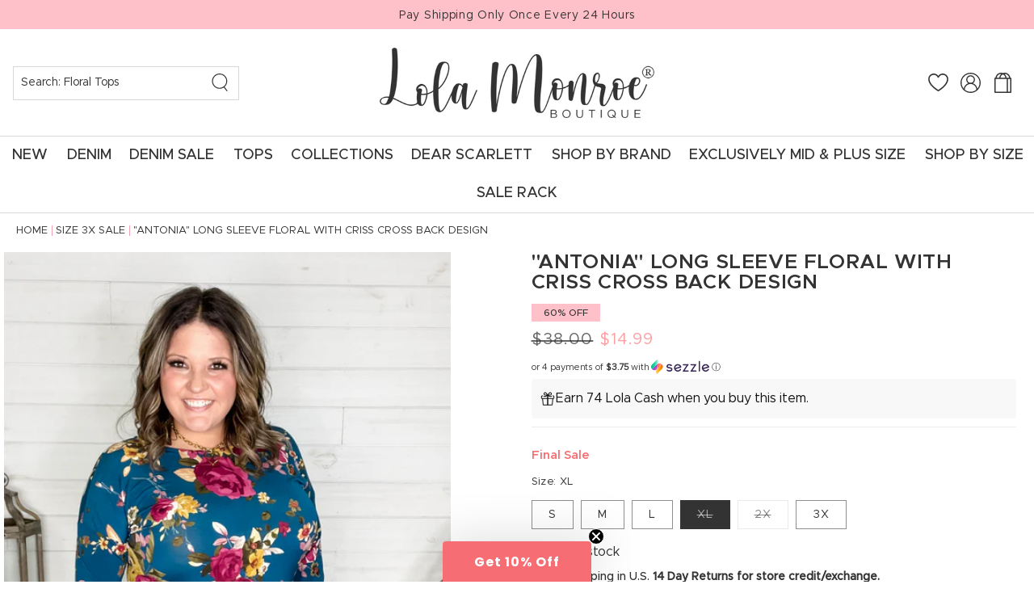

--- FILE ---
content_type: text/css
request_url: https://lolamonroe.com/cdn/shop/t/27/assets/component-cart-drawer.css?v=173921552552722210551744050060
body_size: 1002
content:
.drawer{position:fixed;z-index:1000;left:0;top:0;width:100vw;height:100%;display:flex;justify-content:flex-end;background-color:rgba(var(--color-foreground),.5);transition:visibility var(--duration-default) ease}.drawer.active{visibility:visible}.drawer__inner{height:100%;width:50rem;max-width:calc(100vw + 0rem);position:absolute;border-radius:0!important;padding:0rem;top:0;right:0;bottom:0;border-radius:0;border-right:0;overflow:hidden;display:flex;flex-direction:column;transform:translate(100%);transition:transform var(--duration-default) ease}.tax-note.caption-large{font-size:1.1rem}@media screen and (max-width: 600px){.drawer__inner{position:absolute;height:calc(100% + -0px);max-width:calc(100vw - 20px)}}.drawer__inner-empty{height:100%;padding:0 1.5rem;overflow:hidden;display:flex;flex-direction:column}.cart-drawer__warnings{display:flex;flex-direction:column;flex:1;justify-content:center}cart-drawer.is-empty .drawer__inner{display:grid;grid-template-rows:1fr;align-items:center;padding:0}cart-drawer.is-empty .drawer__header{display:none}cart-drawer:not(.is-empty) .cart-drawer__warnings,cart-drawer:not(.is-empty) .cart-drawer__collection{display:none}.cart-drawer__warnings--has-collection .cart__login-title{margin-top:2.5rem}.drawer.active .drawer__inner{transform:translate(0)}.drawer__header{position:relative;padding:1rem 1.5rem .5rem;display:flex;border-bottom:1px solid rgba(var(--color-foreground),.15)}.drawer__heading{margin:0rem}.cart-count{background:rgb(var(--color-foreground));color:rgb(var(--color-background));padding:.5rem 1.2rem;border-radius:100%;font-size:12px;height:23px;width:23px;text-wrap:nowrap;display:flex;justify-content:center;align-items:center}.drawer__close{display:inline-block;padding:0;min-width:2.8rem;min-height:2.8rem;position:absolute;top:10px;right:10px;background:rgb(var(--color-foreground),.08);border:none;color:currentColor;cursor:pointer;border-radius:50px}.cart-drawer__warnings .drawer__close{right:5px}.drawer__close svg{height:1.2rem;width:1.2rem}.drawer__footer summary svg{right:15px;top:calc(50% - .6rem);height:1.2rem;width:1.2rem}.drawer__contents{flex-grow:1;display:flex;flex-direction:column}.drawer__footer{box-shadow:0 0 .1rem rgba(var(--color-foreground),.3);padding:1.8rem;position:sticky;bottom:0;z-index:1}cart-drawer-items.is-empty+.drawer__footer{display:none}.drawer__footer>details{margin-top:-1.5rem;border-bottom:.1rem solid rgba(var(--color-foreground),0)}#Details-CartDrawer .summary__title{width:100%;padding:0 1.5rem}.drawer__footer>details[open]{padding-bottom:1.5rem}.drawer__footer summary{display:flex;position:relative;line-height:1;padding:1.5rem 2.8rem 1.5rem 0}.drawer__footer>details+.cart-drawer__footer{padding-top:1.5rem}cart-drawer{position:fixed;top:0;left:0;width:100vw;height:100%}.cart-drawer__overlay{position:fixed;top:0;right:0;bottom:0;left:0}.cart-drawer__overlay:empty{display:block}.cart-drawer__form{flex-grow:1;display:flex;flex-wrap:wrap}.cart-drawer__collection{margin:0 2.5rem 1.5rem}.cart-drawer .drawer__cart-items-wrapper{flex-grow:1;padding:0rem 2rem 1rem}.cart-drawer .cart-items,.cart-drawer tbody{display:block;width:100%}.cart-drawer thead{display:inline-table;width:100%;position:sticky;top:0;z-index:2}cart-drawer-items{overflow:auto;flex:1}@media screen and (max-height: 650px){cart-drawer-items{overflow:visible}.drawer__inner{overflow:scroll}}.cart-drawer .cart-item{display:grid;grid-template:repeat(1,auto) / repeat(4,1fr);column-gap:1.5rem;row-gap:0}.cart-drawer .cart-item:last-child{margin-bottom:1rem}.cart-drawer .cart-item__media{grid-row:1 / 3}.cart-drawer .cart-item__image{max-width:100%;border-radius:var(--media-radius)}.cart-drawer .cart-items thead{margin-bottom:.5rem}.cart-drawer .cart-items thead th:first-child,.cart-drawer .cart-items thead th:last-child{width:0;padding:0}.cart-drawer .cart-items thead th:nth-child(2){width:50%;padding-left:0}.cart-drawer .cart-items thead tr{display:table-row;margin-bottom:0}.cart-drawer .cart-items th{border-bottom:.1rem solid rgba(var(--color-foreground),.08)}.cart-drawer .cart-item:last-child{margin-bottom:1.5rem}.cart-drawer .cart-item .loading__spinner{right:5px;padding-top:2.5rem}.cart-drawer .cart-items td{padding-top:1.7rem}.cart-drawer .cart-item>td+td{padding-left:1rem}.cart-drawer .cart-item__details{width:auto;grid-column:2 / 4}.cart-drawer .cart-item__totals{display:flex;gap:10px;align-content:space-between;pointer-events:auto;align-items:flex-start;justify-content:flex-end;flex-wrap:wrap}.cart-drawer.cart-drawer .cart-item__price-wrapper>*:only-child{margin-top:0}.cart-drawer .cart-item__price-wrapper .cart-item__discounted-prices{display:flex;flex-direction:column;gap:.6rem}.cart-drawer .unit-price{margin-top:.6rem}.cart-drawer .cart-items .cart-item__quantity{padding-top:0;grid-column:2 / 5}@media screen and (max-width: 749px){.cart-drawer .cart-item cart-remove-button{margin-left:0}}.cart-drawer__footer>*+*{margin-top:1rem}.cart-drawer .totals{justify-content:space-between}.cart-drawer .price{line-height:1}.cart-drawer .tax-note{margin:1.2rem 0 1rem auto;text-align:left}.cart-drawer .product-option dd{word-break:break-word;opacity:.8}.cart-drawer details[open]>summary .icon-caret{transform:rotate(180deg)}.cart-drawer .cart__checkout-button{max-width:none}.drawer__footer .cart__dynamic-checkout-buttons{max-width:100%}.drawer__footer #dynamic-checkout-cart ul{flex-wrap:wrap!important;flex-direction:row!important;margin:.5rem -.5rem 0 0!important;gap:.5rem}.drawer__footer [data-shopify-buttoncontainer]{justify-content:flex-start}.drawer__footer #dynamic-checkout-cart ul>li{flex-basis:calc(50% - .5rem)!important;margin:0!important}.drawer__footer #dynamic-checkout-cart ul>li:only-child{flex-basis:100%!important;margin-right:.5rem!important}@media screen and (min-width: 750px){.drawer__footer #dynamic-checkout-cart ul>li{flex-basis:calc(100% / 3 - .5rem)!important;margin:0!important}.drawer__footer #dynamic-checkout-cart ul>li:first-child:nth-last-child(2),.drawer__footer #dynamic-checkout-cart ul>li:first-child:nth-last-child(2)~li,.drawer__footer #dynamic-checkout-cart ul>li:first-child:nth-last-child(4),.drawer__footer #dynamic-checkout-cart ul>li:first-child:nth-last-child(4)~li{flex-basis:calc(50% - .5rem)!important}}cart-drawer-items::-webkit-scrollbar{width:3px}cart-drawer-items::-webkit-scrollbar-thumb{background-color:rgba(var(--color-foreground),.7);border-radius:100px}cart-drawer-items::-webkit-scrollbar-track-piece{margin-top:31px}.cart-drawer .quantity-popover-container{padding:0}.cart-drawer .quantity-popover__info.global-settings-popup{transform:translateY(0);top:100%}.cart-drawer .cart-item__error{margin-top:.8rem}.cart-drawer .quantity-popover__info+.cart-item__error{margin-top:.2rem}@media screen and (min-width: 750px){.cart-drawer .cart-item__quantity--info quantity-popover>*{padding-left:0}.cart-drawer .cart-item__error{margin-left:0}}.cart-drawer .cart-item{border-bottom:1px solid #f2f2f2}.cart-drawer .cart-item:last-child{border-bottom:none}.cart__ctas{display:grid;row-gap:5px;margin-top:0rem;margin-bottom:1.5rem}@media screen and (min-width: 750px){.cart__ctas{display:grid!important;margin-bottom:0}}
/*# sourceMappingURL=/cdn/shop/t/27/assets/component-cart-drawer.css.map?v=173921552552722210551744050060 */


--- FILE ---
content_type: text/css
request_url: https://lolamonroe.com/cdn/shop/t/27/assets/component-swatch-input.css?v=50083320312390416221744050061
body_size: -219
content:
.swatch-input__input+.swatch-input__label{--swatch-input--border-radius: 50%;display:inline-block;max-width:100%;border-radius:50%;cursor:pointer;outline-offset:.2rem;outline-color:transparent;outline-style:solid;transition-property:outline-color,outline-width,box-shadow;transition-duration:var(--duration-short);transition-timing-function:ease;forced-color-adjust:none;background-position:center center;position:relative;overflow:hidden}.swatch-input__input+.swatch-input__label.swatch--square{border-radius:0rem}.swatch-input__input+.swatch-input__label.swatch--square-round{border-radius:5px}.swatch-input__input+.swatch-input__label.swatch--portrait{border-radius:0;aspect-ratio:2/3}.swatch-input__input:active+.swatch-input__label,.swatch-input__input:checked+.swatch-input__label{outline:.2rem solid rgb(var(--color-foreground))}.swatch-input__input+.swatch-input__label:hover,.swatch-input__input:hover+.swatch-input__label{outline:.2rem solid rgba(var(--color-foreground),1)}.swatch-input__input:focus-visible+.swatch-input__label{outline:.2rem solid rgba(var(--color-foreground),.5);box-shadow:0 0 0 .2rem rgb(var(--color-background)),0 0 .1rem .5rem rgba(var(--color-foreground),.25)}.swatch-input__input:active:focus-visible+.swatch-input__label,.swatch-input__input:checked:focus-visible+.swatch-input__label{outline:.2rem solid rgb(var(--color-foreground));box-shadow:0 0 0 .2rem rgb(var(--color-background)),0 0 .2rem .4rem rgba(var(--color-foreground),.25)}.swatch-input__input.visually-disabled:not(:active):not(:checked)+.swatch-input__label{transition:none}.swatch-input__input.visually-disabled:not(:active):not(:checked)+.swatch-input__label:hover{outline:none}.swatch-input__input:disabled+.swatch-input__label{pointer-events:none}.swatch-input__input:disabled+.swatch-input__label>.swatch,.swatch-input__input.visually-disabled+.swatch-input__label>.swatch{position:relative;overflow:hidden}.swatch-input__input:disabled+.swatch-input__label>.swatch img,.swatch-input__input.visually-disabled+.swatch-input__label>.swatch img,.swatch.visually-disabled img{opacity:.6}.swatch-input__input:disabled+.swatch-input__label>.swatch:after,.swatch-input__input.visually-disabled+.swatch-input__label>.swatch:after,.swatch.visually-disabled:after{content:"";position:absolute;top:50%;left:50%;width:calc(var(--swatch-size) * 1.414);height:2px;background-color:#202020;transform:translate(-50%,-50%) rotate(-45deg);transform-origin:center;z-index:2;opacity:1;display:block}.swatch-input__input:disabled+.swatch-input__label>.swatch:before,.swatch-input__input.visually-disabled+.swatch-input__label>.swatch:before,.swatch.visually-disabled:before{content:"";position:absolute;top:50%;left:50%;width:calc(var(--swatch-size) * 1.414);height:2px;background-color:#202020;transform:translate(-50%,-50%) rotate(45deg);transform-origin:center;z-index:2;opacity:1;display:block}.swatch-input__input{padding-left:5px}
/*# sourceMappingURL=/cdn/shop/t/27/assets/component-swatch-input.css.map?v=50083320312390416221744050061 */


--- FILE ---
content_type: text/css
request_url: https://lolamonroe.com/cdn/shop/t/27/assets/component-mega-menu.css?v=75208122057961111551761270574
body_size: 223
content:
.mega-menu{position:static}.mega-menu__content{background-color:rgb(var(--color-background));border-left:0;border-radius:0;border-right:0;left:0;overflow-y:auto;padding-bottom:3.7rem;padding-top:4rem;position:absolute;right:0;z-index:-1}li.mega-block.grouped-no-grandchildren{max-width:200px}.shopify-section-header-sticky .mega-menu__content{max-height:calc(100vh - var(--header-bottom-position-desktop, 20rem) - 4rem)}.header-wrapper--border-bottom .mega-menu__content{-webkit-box-shadow:0px 10px 5px 0px rgba(0,0,0,.02);-moz-box-shadow:0px 10px 5px 0px rgba(0,0,0,.02);box-shadow:0 10px 5px #00000005}.js .mega-menu__content{opacity:0;margin:auto}.js .mega-menu__content{opacity:0;transform:none;transition:opacity .35s ease}.mega-menu[open] .mega-menu__content{opacity:1}@media (prefers-reduced-motion: reduce){.js .mega-menu__content{transition:none}}.mega-menu[open] .mega-menu__content{opacity:1;transform:translateY(0);z-index:1}.mega-menu__link{color:rgba(var(--color-foreground));display:block;font-size:1.3rem;line-height:calc(1 + .3 / var(--font-body-scale));padding-bottom:.6rem;padding-top:.6rem;text-decoration:none;transition:text-decoration var(--duration-short) ease;word-wrap:break-word}.mega-menu__link--level-2{font-family:var(--font-heading-family);font-weight:300;font-size:21px;line-height:129%;letter-spacing:.02em;padding-top:0;padding-bottom:8px}header.header .mega-menu__list{display:flex;justify-content:center;column-gap:0;padding:0px 3rem}.mega-menu__list.lt-4{grid-template-columns:repeat(4,minmax(0,1fr))}header.header .mega-menu__list>li:not(:last-of-type){margin-right:4rem}.mega-menu__link--active,.header__menu-item.list-menu__item.link.focus-inset{color:rgb(var(--color-foreground));text-decoration:none}.header__menu-item.list-menu__item.link:hover,.mega-menu__link--active:hover,.mega-menu__link:hover{color:rgb(var(--color-button));text-decoration:none;text-underline-offset:none}.header__active-menu-item{transition:text-decoration-thickness var(--duration-short) ease;color:rgb(var(--color-foreground));text-decoration:none;text-underline-offset:.3rem}.header__menu-item:hover{color:rgb(var(--color-button))}.header__menu-item span{transition:text-decoration var(--duration-short) ease}.header__menu-item:hover span{text-decoration:none;color:rgb(var(--color-button))}.mega-menu .mega-menu__list--condensed{display:block}.mega-menu__list .title{margin:0}.mega-menu__list p{margin-top:8px;margin-bottom:6px}.mega-menu__list .optional-link{display:block;text-decoration:none;font-size:13px}.mega-menu__content a.submit-button{display:inline-block;margin-top:1.2rem;line-height:20px}.header.header--top-center .header__inline-menu ul .heading{margin-top:2rem}ul.mega-menu__list li{text-align:left}summary.list-menu__item svg{transform:rotate(0);height:8px;top:calc(50% - 4px);right:1.7rem}@media screen and (min-width: 990px){.header-wrapper{position:relative}.header-menu-wrapper ul.mega-menu__list{display:flex;justify-content:center}.header-menu-wrapper ul.mega-menu__list li.mega-block{display:flex;flex-direction:column;width:100%;padding-left:1rem;padding-right:1rem;max-width:25rem}.header-menu-wrapper ul.mega-menu__list li.mega-block img{width:100%}li.mega-block.grouped-no-grandchildren{margin-top:-.6rem}}
/*# sourceMappingURL=/cdn/shop/t/27/assets/component-mega-menu.css.map?v=75208122057961111551761270574 */


--- FILE ---
content_type: text/css
request_url: https://lolamonroe.com/cdn/shop/t/27/assets/section-contact-form.css?v=9869308646465873791744050063
body_size: 168
content:
.contact img{max-width:100%}.contact .field{margin-bottom:1.5rem}@media screen and (min-width: 750px){.contact .field{margin-bottom:2rem}}.contact__button{margin-top:1rem}@media screen and (min-width: 750px){.contact__button{margin-top:1rem}}@media screen and (min-width: 750px){.contact__fields{display:grid}}.contact .form__message{align-items:flex-start}.contact .icon-success{margin-top:.2rem}.grecaptcha-badge{visibility:hidden}.contact__wrap{display:flex;flex-wrap:wrap;column-gap:2rem}.contact__wrap .width-quarter{min-width:calc(25% - 1rem);width:calc(25% - 1rem)}.contact__wrap .width-half{min-width:calc(50% - 1rem);width:calc(50% - 1rem)}.contact__wrap .width-three{min-width:calc(75% - 1rem);width:calc(75% - 1rem)}.contact__wrap .width-full{min-width:calc(100% + -0rem);width:calc(100% + -0rem)}input.field__input{min-width:100%;width:100%}.contact__wrap .field.select:after,.contact__wrap .field.checkbox-group:after{box-shadow:none}.contact__wrap .field.checkbox-group{box-shadow:none;border:none;display:flex;flex-direction:column;align-items:flex-start}.contact__wrap .checkbox-group-label{margin-bottom:.5rem}.contact__wrap .checkbox-item{display:flex;align-items:center;margin-bottom:.5rem}.contact__wrap .custom-checkbox{appearance:none;-webkit-appearance:none;-moz-appearance:none;width:20px;height:20px;border:2px solid rgba(var(--color-foreground),.75);border-radius:0;position:relative;cursor:pointer;margin-right:.5rem}.contact__wrap .custom-checkbox:checked:after{content:"";position:absolute;top:2px;left:6px;width:6px;height:12px;border:solid rgba(var(--color-foreground),.75);border-width:0 2px 2px 0;transform:rotate(45deg)}.contact__wrap .field.checkbox input[type=checkbox]{transform:scale(1.5);margin-right:15px}.contact__wrap .field.select{box-shadow:none;border:none;display:flex;flex-direction:column;justify-content:flex-start;align-items:center}.contact__wrap .form__label.select{display:block}.contact__wrap .form__label.select:after,.contact__wrap .field input~.form__label.select,.contact__wrap .field input:focus~.form__label.select{border:none!important;box-shadow:none!important}.contact__wrap .custom-select{float:left;appearance:none;-webkit-appearance:none;-moz-appearance:none;background-image:url("data:image/svg+xml;utf8,<svg width='10' height='6' viewBox='0 0 10 6' fill='none' xmlns='http://www.w3.org/2000/svg'><path d='M1 1L5 5L9 1' stroke='%23000' stroke-width='2' stroke-linecap='round' stroke-linejoin='round'/></svg>");background-repeat:no-repeat;background-position:right 10px center;background-size:10px 6px;padding-right:30px;flex-grow:1;min-height:calc(var(--inputs-border-width) * 2)}.contact__wrap .custom-select:focus{outline:none}@media (max-width:749px){.contact__wrap{display:flex;flex-wrap:no-wrap;flex-direction:column;column-gap:0rem}.contact__wrap .width-quarter,.contact__wrap .width-half,.contact__wrap .width-three,.contact__wrap .width-full{min-width:100%;width:100%}}.collapsibles-wrapper.contact-acc .field{margin:1rem auto}.collapsibles-wrapper.contact-acc .field.textarea,.collapsibles-wrapper.contact-acc .field.textarea textarea,.collapsibles-wrapper.contact-acc .field.textarea:after{margin-top:1rem;border-radius:0!important}.collapsibles-wrapper.contact-acc .field.textarea label{top:15px}
/*# sourceMappingURL=/cdn/shop/t/27/assets/section-contact-form.css.map?v=9869308646465873791744050063 */


--- FILE ---
content_type: text/css
request_url: https://lolamonroe.com/cdn/shop/t/27/assets/section-footer.css?v=860516505345530111744050063
body_size: 1228
content:
.footer .footer-inner{background-color:var(--footer-bg);color:var(--footer-color-text);font-family:var(--footer-font-choice);position:relative}.footer__content-top{padding-left:0;padding-right:0}.footer h2.footer-block__heading.inline-richtext{color:var(--footer-color-hd);font-size:var(--footer-font-size-hd);font-family:var(--footer-font-choice-hd);letter-spacing:var(--footer-spacing-hd)}.footer-block__details-content a.link.link--text.list-menu__item{color:var(--footer-color-link);font-size:var(--footer-font-size-link);font-family:var(--footer-font-choice);text-transform:none;letter-spacing:var(--footer-spacing-link)}.footer-block__details-content a.link.link--text.list-menu__item:hover{color:var(--footer-color-link-h)}.footer-block .footer-block__details-content.footer-block-brand .rte{padding-bottom:2rem}.footer__content-top{padding-bottom:5rem;display:block}.footer__blocks-wrapper.grid{gap:0}.footer__blocks-wrapper.grid .footer-block{padding-left:2rem;padding-right:2rem}.footer-block .newsletter-text{text-align:left;padding-bottom:1rem;line-height:130%;max-width:36rem}.footer-block .list-social.footer__list-social,.footer-block .footer-block__details-content .list-social.footer__list-social{text-align:left;justify-content:flex-start}.footer-block.center .footer-block__details-content.footer-block-brand .rte,.footer-block.center h2.footer-block__heading.inline-richtext,.footer-block.center .footer-block__image-wrapper,.footer-block.center .footer-block__details-content.footer-block__newsletter .newsletter-form,.footer-block.center .newsletter-text,.footer-block.center .list-social.footer__list-social,.footer-block.center .footer-block__details-content .list-social.footer__list-social{float:none;text-align:center;justify-content:center;margin-left:auto;margin-right:auto}.footer-block__details-content.alt-style #ContactFooter.footer__newsletter.newsletter-form .field:before,#ContactFooter.footer__newsletter.newsletter-form .field:after{border:none;box-shadow:none}.footer-block .footer-block__details-content #ContactFooter.footer__newsletter.newsletter-form .field label.field__label{left:10px}.footer-block__details-content.alt-style #ContactFooter.footer__newsletter.newsletter-form .field{display:flex;flex-direction:column;justify-content:center;width:100%;border:none;box-shadow:none}.footer-block__details-content.alt-style #ContactFooter.footer__newsletter.newsletter-form .field label.field__label{opacity:1}.footer-block__details-content #ContactFooter.footer__newsletter.newsletter-form .field input:focus~label.field__label,.footer-block__details-content #ContactFooter.footer__newsletter.newsletter-form .field input:-webkit-autofill~label.field__label,.footer-block__details-content #ContactFooter.footer__newsletter.newsletter-form .field input:not(:placeholder-shown)~label.field__label{top:4px;left:10px;font-size:10px!important}.footer-block__details-content.alt-style #ContactFooter.footer__newsletter.newsletter-form .field input.field__input{min-width:100%;height:45px;position:relative;float:left;padding:8px 0 10px;letter-spacing:0em;margin:0 auto 10px;line-height:1.2em;opacity:1;box-shadow:none}.footer-block__details-content.alt-style #ContactFooter.footer__newsletter.newsletter-form .field input.field__input{padding-top:12px;padding-bottom:2px}.footer-block__details-content #ContactFooter.footer__newsletter.newsletter-form .field input:focus,.footer-block__details-content.alt-style #ContactFooter.footer__newsletter.newsletter-form .field input:focus{padding-left:10px}.footer-block.center .footer-block__details-content.alt-style #ContactFooter.footer__newsletter.newsletter-form .field label.field__label{text-align:center;justify-content:center;width:100%;float:none;left:0;margin:0 auto}.footer-block__details-content.alt-style #ContactFooter.footer__newsletter.newsletter-form button.newsletter-form__button.field__button{position:relative;letter-spacing:.1em;text-align:center;min-width:100%;height:45px;clear:both;float:none;border-radius:var(--buttons-radius);margin:0 auto;transition:background-color .1s linear}.footer-block__details-content.alt-style #ContactFooter.footer__newsletter.newsletter-form button.newsletter-form__button.field__button .svg-wrapper{display:none}.footer .list-social__item svg{height:var(--footer-social-size);width:var(--footer-social-size)}.footer .list-social__link{align-items:center;display:flex;color:var(--footer-social-color)}.footer .list-social__item:hover .list-social__link{color:var(--footer-social-color-h)}.footer-copyright{color:var(--footer-color-copy);font-size:var(--footer-font-size-copy);letter-spacing:var(--footer-spacing-copy);line-height:110%;text-transform:var(--footer-copy-style);text-align:center;padding-bottom:10px;margin:0 auto}.footer-copyright a{color:var(--footer-color-copy);letter-spacing:var(--footer-spacing-copy);text-decoration:none;text-transform:var(--footer-copy-style)}.footer-copyright a:hover{color:var(--footer-color-link-h)}@media screen and (max-width: 749px){.footer .grid{display:block}.footer__content-top{padding-bottom:3rem;padding-left:calc(1rem / var(--font-body-scale));padding-right:calc(1rem / var(--font-body-scale))}.footer__blocks-wrapper.grid .footer-block{padding-left:0rem;padding-right:0rem}}.footer__content-bottom{padding-top:3rem}.footer__content-bottom:only-child{border-top:0}.footer__content-bottom-wrapper{display:flex;width:100%}.footer__localization:empty+.footer__column--info{align-items:center}@media screen and (max-width: 749px){.footer__localization:empty+.footer__column{padding-top:1.5rem}}.footer__column{width:100%;align-items:flex-end}.footer__column--info{display:flex;flex-direction:column;justify-content:center;align-items:center;padding-left:2rem;padding-right:2rem;padding-bottom:2rem}@media screen and (min-width: 750px){.footer__column--info{padding-left:0;padding-right:0;align-items:flex-end}}.footer-block:only-child:last-child{text-align:center;max-width:76rem;margin:0 auto}@media screen and (min-width: 750px){.footer-block{display:block;margin-top:0;padding-left:2rem}}.footer-block:empty{display:none}.footer-block--newsletter{display:flex;align-items:flex-end;margin-top:3rem}.footer-block--newsletter:only-child{margin-top:0}@media screen and (max-width: 749px){.footer-block.footer-block--menu:only-child{text-align:left}}@media screen and (min-width: 750px){.footer-block--newsletter{flex-wrap:nowrap;justify-content:center}}.footer-block__heading{margin-bottom:2rem;margin-top:2rem;font-size:calc(var(--font-heading-scale) * 1.6rem)}@media screen and (min-width: 990px){.footer-block__heading{font-size:calc(var(--font-heading-scale) * 1.8rem)}}.footer__list-social:empty,.footer-block--newsletter:empty{display:none}.footer__follow-on-shop{display:flex;text-align:center}.footer__list-social.list-social:only-child{justify-content:center}.footer-block__newsletter{text-align:center;flex-grow:1}.newsletter-form__field-wrapper{max-width:36rem}@media screen and (min-width: 750px){.footer-block__newsletter:not(:only-child){text-align:left;margin-right:auto}.footer-block__newsletter:not(:only-child) .footer__newsletter{justify-content:flex-start;margin:0}.footer-block__newsletter:not(:only-child) .newsletter-form__message--success{left:auto}}@media screen and (max-width: 749px){.footer-block--newsletter{display:flex;flex-direction:column;flex:1 1 100%;align-items:center;gap:3rem}.footer h2.footer-block__heading.inline-richtext{text-align:center}.footer-block__details-content a.link.link--text.list-menu__item,.footer-block .newsletter-text,.footer-block .footer-block__details-content.footer-block-brand .rte,.footer-block h2.footer-block__heading.inline-richtext,.footer-block .footer-block__image-wrapper{text-align:center;float:none;justify-content:center;margin-left:auto;margin-right:auto}.footer-block .list-social.footer__list-social,.footer-block .footer-block__details-content .list-social.footer__list-social{text-align:center;justify-content:center}.footer__list-social.list-social,.footer-block__newsletter{display:flex;justify-content:center}.footer-block__newsletter{flex-direction:column}.footer__content-bottom{flex-wrap:wrap;padding-top:0;padding-left:0;padding-right:0;row-gap:1.5rem}.footer__content-bottom-wrapper{flex-wrap:wrap;row-gap:1.5rem;justify-content:center}.footer__content-bottom.scroll-trigger.animate--slide-in{animation:none;opacity:1;transform:inherit}}@media screen and (min-width: 750px){.footer-block__newsletter+.footer__list-social{margin-top:0}}.footer__localization{display:flex;flex-direction:row;justify-content:center;align-content:center;flex-wrap:wrap;padding:1rem 1rem 0}.footer__localization:empty{display:none}.footer__localization h2{margin:1rem 1rem .5rem;color:rgba(var(--color-foreground),.75)}@media screen and (min-width: 750px){.footer__localization{padding:.4rem 0;justify-content:flex-start}.footer__localization h2{margin:1rem 0 0}}@media screen and (min-width: 750px){.footer__payment{margin-top:1.5rem}}.footer__content-bottom-wrapper--center{justify-content:center}.footer__copyright{text-align:center}@media screen and (min-width: 750px){.footer__content-bottom-wrapper:not(.footer__content-bottom-wrapper--center) .footer__copyright{text-align:right}}@keyframes appear-down{0%{opacity:0;margin-top:-1rem}to{opacity:1;margin-top:0}}.footer-block__details-content{margin-bottom:4rem}@media screen and (min-width: 750px){.footer-block__details-content{margin-bottom:0}.footer-block__details-content>p,.footer-block__details-content>li{padding:0}.footer-block:only-child li{display:inline}}.footer-block__details-content .list-menu__item--link{padding-top:.25rem;padding-bottom:.25rem}@media screen and (min-width: 750px){.footer-block__details-content .list-menu__item--link{display:inline-block}.footer-block__details-content>:first-child .list-menu__item--link{padding-top:0}}.footer-block-image{display:flex}.footer-block-image.left{justify-content:flex-start}.footer-block-image.center{justify-content:center}.footer-block-image.right{justify-content:flex-end}@media screen and (max-width: 749px){.footer-block-image,.footer-block-image.left,.footer-block-image.center,.footer-block-image.right{justify-content:center}}.footer-block__image-wrapper{margin-bottom:2rem;overflow:hidden!important}.footer-block__image-wrapper img{display:block;height:auto;max-width:100%}.footer-block__brand-info{text-align:left}.footer-block:only-child .footer-block__brand-info{text-align:center}.footer-block:only-child>.footer-block__brand-info>.footer-block__image-wrapper{margin-left:auto;margin-right:auto}.footer-block-image>img,.footer-block__brand-info>img{height:auto}.footer-block:only-child .footer-block__brand-info .footer__list-social.list-social{justify-content:center}.footer-block__brand-info .footer__list-social.list-social{justify-content:flex-start}.footer-block__details-content .placeholder-svg{max-width:20rem}.policies,.credit{display:inline}.policies li,.credit li{display:inline-flex;justify-content:center;align-items:center}.policies li:before,.credit li:before{content:"|";padding:0 .8rem}.policies li a,.credit li a{padding:.6rem 0;display:block}@media screen and (min-width: 750px){.policies li a,.credit li a{padding:0}}@keyframes animateLocalization{0%{opacity:0;transform:translateY(0)}to{opacity:1;transform:translateY(-1rem)}}@supports not (inset: 10px){@media screen and (max-width: 749px){.footer .grid{margin-left:0}}@media screen and (min-width: 750px){.footer__content-top .grid{margin-left:-3rem}}}
/*# sourceMappingURL=/cdn/shop/t/27/assets/section-footer.css.map?v=860516505345530111744050063 */
